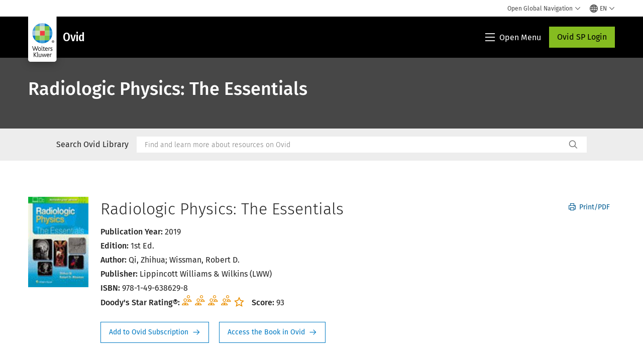

--- FILE ---
content_type: text/html; charset=utf-8
request_url: https://www.google.com/recaptcha/api2/anchor?ar=1&k=6Lf6x-MUAAAAAATFy_Zy7Y9FezDcp0kmycrG1taQ&co=aHR0cHM6Ly93d3cud29sdGVyc2tsdXdlci5jb206NDQz&hl=en&v=PoyoqOPhxBO7pBk68S4YbpHZ&size=invisible&anchor-ms=20000&execute-ms=30000&cb=3v2qr6z7mqs0
body_size: 48769
content:
<!DOCTYPE HTML><html dir="ltr" lang="en"><head><meta http-equiv="Content-Type" content="text/html; charset=UTF-8">
<meta http-equiv="X-UA-Compatible" content="IE=edge">
<title>reCAPTCHA</title>
<style type="text/css">
/* cyrillic-ext */
@font-face {
  font-family: 'Roboto';
  font-style: normal;
  font-weight: 400;
  font-stretch: 100%;
  src: url(//fonts.gstatic.com/s/roboto/v48/KFO7CnqEu92Fr1ME7kSn66aGLdTylUAMa3GUBHMdazTgWw.woff2) format('woff2');
  unicode-range: U+0460-052F, U+1C80-1C8A, U+20B4, U+2DE0-2DFF, U+A640-A69F, U+FE2E-FE2F;
}
/* cyrillic */
@font-face {
  font-family: 'Roboto';
  font-style: normal;
  font-weight: 400;
  font-stretch: 100%;
  src: url(//fonts.gstatic.com/s/roboto/v48/KFO7CnqEu92Fr1ME7kSn66aGLdTylUAMa3iUBHMdazTgWw.woff2) format('woff2');
  unicode-range: U+0301, U+0400-045F, U+0490-0491, U+04B0-04B1, U+2116;
}
/* greek-ext */
@font-face {
  font-family: 'Roboto';
  font-style: normal;
  font-weight: 400;
  font-stretch: 100%;
  src: url(//fonts.gstatic.com/s/roboto/v48/KFO7CnqEu92Fr1ME7kSn66aGLdTylUAMa3CUBHMdazTgWw.woff2) format('woff2');
  unicode-range: U+1F00-1FFF;
}
/* greek */
@font-face {
  font-family: 'Roboto';
  font-style: normal;
  font-weight: 400;
  font-stretch: 100%;
  src: url(//fonts.gstatic.com/s/roboto/v48/KFO7CnqEu92Fr1ME7kSn66aGLdTylUAMa3-UBHMdazTgWw.woff2) format('woff2');
  unicode-range: U+0370-0377, U+037A-037F, U+0384-038A, U+038C, U+038E-03A1, U+03A3-03FF;
}
/* math */
@font-face {
  font-family: 'Roboto';
  font-style: normal;
  font-weight: 400;
  font-stretch: 100%;
  src: url(//fonts.gstatic.com/s/roboto/v48/KFO7CnqEu92Fr1ME7kSn66aGLdTylUAMawCUBHMdazTgWw.woff2) format('woff2');
  unicode-range: U+0302-0303, U+0305, U+0307-0308, U+0310, U+0312, U+0315, U+031A, U+0326-0327, U+032C, U+032F-0330, U+0332-0333, U+0338, U+033A, U+0346, U+034D, U+0391-03A1, U+03A3-03A9, U+03B1-03C9, U+03D1, U+03D5-03D6, U+03F0-03F1, U+03F4-03F5, U+2016-2017, U+2034-2038, U+203C, U+2040, U+2043, U+2047, U+2050, U+2057, U+205F, U+2070-2071, U+2074-208E, U+2090-209C, U+20D0-20DC, U+20E1, U+20E5-20EF, U+2100-2112, U+2114-2115, U+2117-2121, U+2123-214F, U+2190, U+2192, U+2194-21AE, U+21B0-21E5, U+21F1-21F2, U+21F4-2211, U+2213-2214, U+2216-22FF, U+2308-230B, U+2310, U+2319, U+231C-2321, U+2336-237A, U+237C, U+2395, U+239B-23B7, U+23D0, U+23DC-23E1, U+2474-2475, U+25AF, U+25B3, U+25B7, U+25BD, U+25C1, U+25CA, U+25CC, U+25FB, U+266D-266F, U+27C0-27FF, U+2900-2AFF, U+2B0E-2B11, U+2B30-2B4C, U+2BFE, U+3030, U+FF5B, U+FF5D, U+1D400-1D7FF, U+1EE00-1EEFF;
}
/* symbols */
@font-face {
  font-family: 'Roboto';
  font-style: normal;
  font-weight: 400;
  font-stretch: 100%;
  src: url(//fonts.gstatic.com/s/roboto/v48/KFO7CnqEu92Fr1ME7kSn66aGLdTylUAMaxKUBHMdazTgWw.woff2) format('woff2');
  unicode-range: U+0001-000C, U+000E-001F, U+007F-009F, U+20DD-20E0, U+20E2-20E4, U+2150-218F, U+2190, U+2192, U+2194-2199, U+21AF, U+21E6-21F0, U+21F3, U+2218-2219, U+2299, U+22C4-22C6, U+2300-243F, U+2440-244A, U+2460-24FF, U+25A0-27BF, U+2800-28FF, U+2921-2922, U+2981, U+29BF, U+29EB, U+2B00-2BFF, U+4DC0-4DFF, U+FFF9-FFFB, U+10140-1018E, U+10190-1019C, U+101A0, U+101D0-101FD, U+102E0-102FB, U+10E60-10E7E, U+1D2C0-1D2D3, U+1D2E0-1D37F, U+1F000-1F0FF, U+1F100-1F1AD, U+1F1E6-1F1FF, U+1F30D-1F30F, U+1F315, U+1F31C, U+1F31E, U+1F320-1F32C, U+1F336, U+1F378, U+1F37D, U+1F382, U+1F393-1F39F, U+1F3A7-1F3A8, U+1F3AC-1F3AF, U+1F3C2, U+1F3C4-1F3C6, U+1F3CA-1F3CE, U+1F3D4-1F3E0, U+1F3ED, U+1F3F1-1F3F3, U+1F3F5-1F3F7, U+1F408, U+1F415, U+1F41F, U+1F426, U+1F43F, U+1F441-1F442, U+1F444, U+1F446-1F449, U+1F44C-1F44E, U+1F453, U+1F46A, U+1F47D, U+1F4A3, U+1F4B0, U+1F4B3, U+1F4B9, U+1F4BB, U+1F4BF, U+1F4C8-1F4CB, U+1F4D6, U+1F4DA, U+1F4DF, U+1F4E3-1F4E6, U+1F4EA-1F4ED, U+1F4F7, U+1F4F9-1F4FB, U+1F4FD-1F4FE, U+1F503, U+1F507-1F50B, U+1F50D, U+1F512-1F513, U+1F53E-1F54A, U+1F54F-1F5FA, U+1F610, U+1F650-1F67F, U+1F687, U+1F68D, U+1F691, U+1F694, U+1F698, U+1F6AD, U+1F6B2, U+1F6B9-1F6BA, U+1F6BC, U+1F6C6-1F6CF, U+1F6D3-1F6D7, U+1F6E0-1F6EA, U+1F6F0-1F6F3, U+1F6F7-1F6FC, U+1F700-1F7FF, U+1F800-1F80B, U+1F810-1F847, U+1F850-1F859, U+1F860-1F887, U+1F890-1F8AD, U+1F8B0-1F8BB, U+1F8C0-1F8C1, U+1F900-1F90B, U+1F93B, U+1F946, U+1F984, U+1F996, U+1F9E9, U+1FA00-1FA6F, U+1FA70-1FA7C, U+1FA80-1FA89, U+1FA8F-1FAC6, U+1FACE-1FADC, U+1FADF-1FAE9, U+1FAF0-1FAF8, U+1FB00-1FBFF;
}
/* vietnamese */
@font-face {
  font-family: 'Roboto';
  font-style: normal;
  font-weight: 400;
  font-stretch: 100%;
  src: url(//fonts.gstatic.com/s/roboto/v48/KFO7CnqEu92Fr1ME7kSn66aGLdTylUAMa3OUBHMdazTgWw.woff2) format('woff2');
  unicode-range: U+0102-0103, U+0110-0111, U+0128-0129, U+0168-0169, U+01A0-01A1, U+01AF-01B0, U+0300-0301, U+0303-0304, U+0308-0309, U+0323, U+0329, U+1EA0-1EF9, U+20AB;
}
/* latin-ext */
@font-face {
  font-family: 'Roboto';
  font-style: normal;
  font-weight: 400;
  font-stretch: 100%;
  src: url(//fonts.gstatic.com/s/roboto/v48/KFO7CnqEu92Fr1ME7kSn66aGLdTylUAMa3KUBHMdazTgWw.woff2) format('woff2');
  unicode-range: U+0100-02BA, U+02BD-02C5, U+02C7-02CC, U+02CE-02D7, U+02DD-02FF, U+0304, U+0308, U+0329, U+1D00-1DBF, U+1E00-1E9F, U+1EF2-1EFF, U+2020, U+20A0-20AB, U+20AD-20C0, U+2113, U+2C60-2C7F, U+A720-A7FF;
}
/* latin */
@font-face {
  font-family: 'Roboto';
  font-style: normal;
  font-weight: 400;
  font-stretch: 100%;
  src: url(//fonts.gstatic.com/s/roboto/v48/KFO7CnqEu92Fr1ME7kSn66aGLdTylUAMa3yUBHMdazQ.woff2) format('woff2');
  unicode-range: U+0000-00FF, U+0131, U+0152-0153, U+02BB-02BC, U+02C6, U+02DA, U+02DC, U+0304, U+0308, U+0329, U+2000-206F, U+20AC, U+2122, U+2191, U+2193, U+2212, U+2215, U+FEFF, U+FFFD;
}
/* cyrillic-ext */
@font-face {
  font-family: 'Roboto';
  font-style: normal;
  font-weight: 500;
  font-stretch: 100%;
  src: url(//fonts.gstatic.com/s/roboto/v48/KFO7CnqEu92Fr1ME7kSn66aGLdTylUAMa3GUBHMdazTgWw.woff2) format('woff2');
  unicode-range: U+0460-052F, U+1C80-1C8A, U+20B4, U+2DE0-2DFF, U+A640-A69F, U+FE2E-FE2F;
}
/* cyrillic */
@font-face {
  font-family: 'Roboto';
  font-style: normal;
  font-weight: 500;
  font-stretch: 100%;
  src: url(//fonts.gstatic.com/s/roboto/v48/KFO7CnqEu92Fr1ME7kSn66aGLdTylUAMa3iUBHMdazTgWw.woff2) format('woff2');
  unicode-range: U+0301, U+0400-045F, U+0490-0491, U+04B0-04B1, U+2116;
}
/* greek-ext */
@font-face {
  font-family: 'Roboto';
  font-style: normal;
  font-weight: 500;
  font-stretch: 100%;
  src: url(//fonts.gstatic.com/s/roboto/v48/KFO7CnqEu92Fr1ME7kSn66aGLdTylUAMa3CUBHMdazTgWw.woff2) format('woff2');
  unicode-range: U+1F00-1FFF;
}
/* greek */
@font-face {
  font-family: 'Roboto';
  font-style: normal;
  font-weight: 500;
  font-stretch: 100%;
  src: url(//fonts.gstatic.com/s/roboto/v48/KFO7CnqEu92Fr1ME7kSn66aGLdTylUAMa3-UBHMdazTgWw.woff2) format('woff2');
  unicode-range: U+0370-0377, U+037A-037F, U+0384-038A, U+038C, U+038E-03A1, U+03A3-03FF;
}
/* math */
@font-face {
  font-family: 'Roboto';
  font-style: normal;
  font-weight: 500;
  font-stretch: 100%;
  src: url(//fonts.gstatic.com/s/roboto/v48/KFO7CnqEu92Fr1ME7kSn66aGLdTylUAMawCUBHMdazTgWw.woff2) format('woff2');
  unicode-range: U+0302-0303, U+0305, U+0307-0308, U+0310, U+0312, U+0315, U+031A, U+0326-0327, U+032C, U+032F-0330, U+0332-0333, U+0338, U+033A, U+0346, U+034D, U+0391-03A1, U+03A3-03A9, U+03B1-03C9, U+03D1, U+03D5-03D6, U+03F0-03F1, U+03F4-03F5, U+2016-2017, U+2034-2038, U+203C, U+2040, U+2043, U+2047, U+2050, U+2057, U+205F, U+2070-2071, U+2074-208E, U+2090-209C, U+20D0-20DC, U+20E1, U+20E5-20EF, U+2100-2112, U+2114-2115, U+2117-2121, U+2123-214F, U+2190, U+2192, U+2194-21AE, U+21B0-21E5, U+21F1-21F2, U+21F4-2211, U+2213-2214, U+2216-22FF, U+2308-230B, U+2310, U+2319, U+231C-2321, U+2336-237A, U+237C, U+2395, U+239B-23B7, U+23D0, U+23DC-23E1, U+2474-2475, U+25AF, U+25B3, U+25B7, U+25BD, U+25C1, U+25CA, U+25CC, U+25FB, U+266D-266F, U+27C0-27FF, U+2900-2AFF, U+2B0E-2B11, U+2B30-2B4C, U+2BFE, U+3030, U+FF5B, U+FF5D, U+1D400-1D7FF, U+1EE00-1EEFF;
}
/* symbols */
@font-face {
  font-family: 'Roboto';
  font-style: normal;
  font-weight: 500;
  font-stretch: 100%;
  src: url(//fonts.gstatic.com/s/roboto/v48/KFO7CnqEu92Fr1ME7kSn66aGLdTylUAMaxKUBHMdazTgWw.woff2) format('woff2');
  unicode-range: U+0001-000C, U+000E-001F, U+007F-009F, U+20DD-20E0, U+20E2-20E4, U+2150-218F, U+2190, U+2192, U+2194-2199, U+21AF, U+21E6-21F0, U+21F3, U+2218-2219, U+2299, U+22C4-22C6, U+2300-243F, U+2440-244A, U+2460-24FF, U+25A0-27BF, U+2800-28FF, U+2921-2922, U+2981, U+29BF, U+29EB, U+2B00-2BFF, U+4DC0-4DFF, U+FFF9-FFFB, U+10140-1018E, U+10190-1019C, U+101A0, U+101D0-101FD, U+102E0-102FB, U+10E60-10E7E, U+1D2C0-1D2D3, U+1D2E0-1D37F, U+1F000-1F0FF, U+1F100-1F1AD, U+1F1E6-1F1FF, U+1F30D-1F30F, U+1F315, U+1F31C, U+1F31E, U+1F320-1F32C, U+1F336, U+1F378, U+1F37D, U+1F382, U+1F393-1F39F, U+1F3A7-1F3A8, U+1F3AC-1F3AF, U+1F3C2, U+1F3C4-1F3C6, U+1F3CA-1F3CE, U+1F3D4-1F3E0, U+1F3ED, U+1F3F1-1F3F3, U+1F3F5-1F3F7, U+1F408, U+1F415, U+1F41F, U+1F426, U+1F43F, U+1F441-1F442, U+1F444, U+1F446-1F449, U+1F44C-1F44E, U+1F453, U+1F46A, U+1F47D, U+1F4A3, U+1F4B0, U+1F4B3, U+1F4B9, U+1F4BB, U+1F4BF, U+1F4C8-1F4CB, U+1F4D6, U+1F4DA, U+1F4DF, U+1F4E3-1F4E6, U+1F4EA-1F4ED, U+1F4F7, U+1F4F9-1F4FB, U+1F4FD-1F4FE, U+1F503, U+1F507-1F50B, U+1F50D, U+1F512-1F513, U+1F53E-1F54A, U+1F54F-1F5FA, U+1F610, U+1F650-1F67F, U+1F687, U+1F68D, U+1F691, U+1F694, U+1F698, U+1F6AD, U+1F6B2, U+1F6B9-1F6BA, U+1F6BC, U+1F6C6-1F6CF, U+1F6D3-1F6D7, U+1F6E0-1F6EA, U+1F6F0-1F6F3, U+1F6F7-1F6FC, U+1F700-1F7FF, U+1F800-1F80B, U+1F810-1F847, U+1F850-1F859, U+1F860-1F887, U+1F890-1F8AD, U+1F8B0-1F8BB, U+1F8C0-1F8C1, U+1F900-1F90B, U+1F93B, U+1F946, U+1F984, U+1F996, U+1F9E9, U+1FA00-1FA6F, U+1FA70-1FA7C, U+1FA80-1FA89, U+1FA8F-1FAC6, U+1FACE-1FADC, U+1FADF-1FAE9, U+1FAF0-1FAF8, U+1FB00-1FBFF;
}
/* vietnamese */
@font-face {
  font-family: 'Roboto';
  font-style: normal;
  font-weight: 500;
  font-stretch: 100%;
  src: url(//fonts.gstatic.com/s/roboto/v48/KFO7CnqEu92Fr1ME7kSn66aGLdTylUAMa3OUBHMdazTgWw.woff2) format('woff2');
  unicode-range: U+0102-0103, U+0110-0111, U+0128-0129, U+0168-0169, U+01A0-01A1, U+01AF-01B0, U+0300-0301, U+0303-0304, U+0308-0309, U+0323, U+0329, U+1EA0-1EF9, U+20AB;
}
/* latin-ext */
@font-face {
  font-family: 'Roboto';
  font-style: normal;
  font-weight: 500;
  font-stretch: 100%;
  src: url(//fonts.gstatic.com/s/roboto/v48/KFO7CnqEu92Fr1ME7kSn66aGLdTylUAMa3KUBHMdazTgWw.woff2) format('woff2');
  unicode-range: U+0100-02BA, U+02BD-02C5, U+02C7-02CC, U+02CE-02D7, U+02DD-02FF, U+0304, U+0308, U+0329, U+1D00-1DBF, U+1E00-1E9F, U+1EF2-1EFF, U+2020, U+20A0-20AB, U+20AD-20C0, U+2113, U+2C60-2C7F, U+A720-A7FF;
}
/* latin */
@font-face {
  font-family: 'Roboto';
  font-style: normal;
  font-weight: 500;
  font-stretch: 100%;
  src: url(//fonts.gstatic.com/s/roboto/v48/KFO7CnqEu92Fr1ME7kSn66aGLdTylUAMa3yUBHMdazQ.woff2) format('woff2');
  unicode-range: U+0000-00FF, U+0131, U+0152-0153, U+02BB-02BC, U+02C6, U+02DA, U+02DC, U+0304, U+0308, U+0329, U+2000-206F, U+20AC, U+2122, U+2191, U+2193, U+2212, U+2215, U+FEFF, U+FFFD;
}
/* cyrillic-ext */
@font-face {
  font-family: 'Roboto';
  font-style: normal;
  font-weight: 900;
  font-stretch: 100%;
  src: url(//fonts.gstatic.com/s/roboto/v48/KFO7CnqEu92Fr1ME7kSn66aGLdTylUAMa3GUBHMdazTgWw.woff2) format('woff2');
  unicode-range: U+0460-052F, U+1C80-1C8A, U+20B4, U+2DE0-2DFF, U+A640-A69F, U+FE2E-FE2F;
}
/* cyrillic */
@font-face {
  font-family: 'Roboto';
  font-style: normal;
  font-weight: 900;
  font-stretch: 100%;
  src: url(//fonts.gstatic.com/s/roboto/v48/KFO7CnqEu92Fr1ME7kSn66aGLdTylUAMa3iUBHMdazTgWw.woff2) format('woff2');
  unicode-range: U+0301, U+0400-045F, U+0490-0491, U+04B0-04B1, U+2116;
}
/* greek-ext */
@font-face {
  font-family: 'Roboto';
  font-style: normal;
  font-weight: 900;
  font-stretch: 100%;
  src: url(//fonts.gstatic.com/s/roboto/v48/KFO7CnqEu92Fr1ME7kSn66aGLdTylUAMa3CUBHMdazTgWw.woff2) format('woff2');
  unicode-range: U+1F00-1FFF;
}
/* greek */
@font-face {
  font-family: 'Roboto';
  font-style: normal;
  font-weight: 900;
  font-stretch: 100%;
  src: url(//fonts.gstatic.com/s/roboto/v48/KFO7CnqEu92Fr1ME7kSn66aGLdTylUAMa3-UBHMdazTgWw.woff2) format('woff2');
  unicode-range: U+0370-0377, U+037A-037F, U+0384-038A, U+038C, U+038E-03A1, U+03A3-03FF;
}
/* math */
@font-face {
  font-family: 'Roboto';
  font-style: normal;
  font-weight: 900;
  font-stretch: 100%;
  src: url(//fonts.gstatic.com/s/roboto/v48/KFO7CnqEu92Fr1ME7kSn66aGLdTylUAMawCUBHMdazTgWw.woff2) format('woff2');
  unicode-range: U+0302-0303, U+0305, U+0307-0308, U+0310, U+0312, U+0315, U+031A, U+0326-0327, U+032C, U+032F-0330, U+0332-0333, U+0338, U+033A, U+0346, U+034D, U+0391-03A1, U+03A3-03A9, U+03B1-03C9, U+03D1, U+03D5-03D6, U+03F0-03F1, U+03F4-03F5, U+2016-2017, U+2034-2038, U+203C, U+2040, U+2043, U+2047, U+2050, U+2057, U+205F, U+2070-2071, U+2074-208E, U+2090-209C, U+20D0-20DC, U+20E1, U+20E5-20EF, U+2100-2112, U+2114-2115, U+2117-2121, U+2123-214F, U+2190, U+2192, U+2194-21AE, U+21B0-21E5, U+21F1-21F2, U+21F4-2211, U+2213-2214, U+2216-22FF, U+2308-230B, U+2310, U+2319, U+231C-2321, U+2336-237A, U+237C, U+2395, U+239B-23B7, U+23D0, U+23DC-23E1, U+2474-2475, U+25AF, U+25B3, U+25B7, U+25BD, U+25C1, U+25CA, U+25CC, U+25FB, U+266D-266F, U+27C0-27FF, U+2900-2AFF, U+2B0E-2B11, U+2B30-2B4C, U+2BFE, U+3030, U+FF5B, U+FF5D, U+1D400-1D7FF, U+1EE00-1EEFF;
}
/* symbols */
@font-face {
  font-family: 'Roboto';
  font-style: normal;
  font-weight: 900;
  font-stretch: 100%;
  src: url(//fonts.gstatic.com/s/roboto/v48/KFO7CnqEu92Fr1ME7kSn66aGLdTylUAMaxKUBHMdazTgWw.woff2) format('woff2');
  unicode-range: U+0001-000C, U+000E-001F, U+007F-009F, U+20DD-20E0, U+20E2-20E4, U+2150-218F, U+2190, U+2192, U+2194-2199, U+21AF, U+21E6-21F0, U+21F3, U+2218-2219, U+2299, U+22C4-22C6, U+2300-243F, U+2440-244A, U+2460-24FF, U+25A0-27BF, U+2800-28FF, U+2921-2922, U+2981, U+29BF, U+29EB, U+2B00-2BFF, U+4DC0-4DFF, U+FFF9-FFFB, U+10140-1018E, U+10190-1019C, U+101A0, U+101D0-101FD, U+102E0-102FB, U+10E60-10E7E, U+1D2C0-1D2D3, U+1D2E0-1D37F, U+1F000-1F0FF, U+1F100-1F1AD, U+1F1E6-1F1FF, U+1F30D-1F30F, U+1F315, U+1F31C, U+1F31E, U+1F320-1F32C, U+1F336, U+1F378, U+1F37D, U+1F382, U+1F393-1F39F, U+1F3A7-1F3A8, U+1F3AC-1F3AF, U+1F3C2, U+1F3C4-1F3C6, U+1F3CA-1F3CE, U+1F3D4-1F3E0, U+1F3ED, U+1F3F1-1F3F3, U+1F3F5-1F3F7, U+1F408, U+1F415, U+1F41F, U+1F426, U+1F43F, U+1F441-1F442, U+1F444, U+1F446-1F449, U+1F44C-1F44E, U+1F453, U+1F46A, U+1F47D, U+1F4A3, U+1F4B0, U+1F4B3, U+1F4B9, U+1F4BB, U+1F4BF, U+1F4C8-1F4CB, U+1F4D6, U+1F4DA, U+1F4DF, U+1F4E3-1F4E6, U+1F4EA-1F4ED, U+1F4F7, U+1F4F9-1F4FB, U+1F4FD-1F4FE, U+1F503, U+1F507-1F50B, U+1F50D, U+1F512-1F513, U+1F53E-1F54A, U+1F54F-1F5FA, U+1F610, U+1F650-1F67F, U+1F687, U+1F68D, U+1F691, U+1F694, U+1F698, U+1F6AD, U+1F6B2, U+1F6B9-1F6BA, U+1F6BC, U+1F6C6-1F6CF, U+1F6D3-1F6D7, U+1F6E0-1F6EA, U+1F6F0-1F6F3, U+1F6F7-1F6FC, U+1F700-1F7FF, U+1F800-1F80B, U+1F810-1F847, U+1F850-1F859, U+1F860-1F887, U+1F890-1F8AD, U+1F8B0-1F8BB, U+1F8C0-1F8C1, U+1F900-1F90B, U+1F93B, U+1F946, U+1F984, U+1F996, U+1F9E9, U+1FA00-1FA6F, U+1FA70-1FA7C, U+1FA80-1FA89, U+1FA8F-1FAC6, U+1FACE-1FADC, U+1FADF-1FAE9, U+1FAF0-1FAF8, U+1FB00-1FBFF;
}
/* vietnamese */
@font-face {
  font-family: 'Roboto';
  font-style: normal;
  font-weight: 900;
  font-stretch: 100%;
  src: url(//fonts.gstatic.com/s/roboto/v48/KFO7CnqEu92Fr1ME7kSn66aGLdTylUAMa3OUBHMdazTgWw.woff2) format('woff2');
  unicode-range: U+0102-0103, U+0110-0111, U+0128-0129, U+0168-0169, U+01A0-01A1, U+01AF-01B0, U+0300-0301, U+0303-0304, U+0308-0309, U+0323, U+0329, U+1EA0-1EF9, U+20AB;
}
/* latin-ext */
@font-face {
  font-family: 'Roboto';
  font-style: normal;
  font-weight: 900;
  font-stretch: 100%;
  src: url(//fonts.gstatic.com/s/roboto/v48/KFO7CnqEu92Fr1ME7kSn66aGLdTylUAMa3KUBHMdazTgWw.woff2) format('woff2');
  unicode-range: U+0100-02BA, U+02BD-02C5, U+02C7-02CC, U+02CE-02D7, U+02DD-02FF, U+0304, U+0308, U+0329, U+1D00-1DBF, U+1E00-1E9F, U+1EF2-1EFF, U+2020, U+20A0-20AB, U+20AD-20C0, U+2113, U+2C60-2C7F, U+A720-A7FF;
}
/* latin */
@font-face {
  font-family: 'Roboto';
  font-style: normal;
  font-weight: 900;
  font-stretch: 100%;
  src: url(//fonts.gstatic.com/s/roboto/v48/KFO7CnqEu92Fr1ME7kSn66aGLdTylUAMa3yUBHMdazQ.woff2) format('woff2');
  unicode-range: U+0000-00FF, U+0131, U+0152-0153, U+02BB-02BC, U+02C6, U+02DA, U+02DC, U+0304, U+0308, U+0329, U+2000-206F, U+20AC, U+2122, U+2191, U+2193, U+2212, U+2215, U+FEFF, U+FFFD;
}

</style>
<link rel="stylesheet" type="text/css" href="https://www.gstatic.com/recaptcha/releases/PoyoqOPhxBO7pBk68S4YbpHZ/styles__ltr.css">
<script nonce="mCtTe_kGIHlS3DufjRJQUA" type="text/javascript">window['__recaptcha_api'] = 'https://www.google.com/recaptcha/api2/';</script>
<script type="text/javascript" src="https://www.gstatic.com/recaptcha/releases/PoyoqOPhxBO7pBk68S4YbpHZ/recaptcha__en.js" nonce="mCtTe_kGIHlS3DufjRJQUA">
      
    </script></head>
<body><div id="rc-anchor-alert" class="rc-anchor-alert"></div>
<input type="hidden" id="recaptcha-token" value="[base64]">
<script type="text/javascript" nonce="mCtTe_kGIHlS3DufjRJQUA">
      recaptcha.anchor.Main.init("[\x22ainput\x22,[\x22bgdata\x22,\x22\x22,\[base64]/[base64]/[base64]/[base64]/cjw8ejpyPj4+eil9Y2F0Y2gobCl7dGhyb3cgbDt9fSxIPWZ1bmN0aW9uKHcsdCx6KXtpZih3PT0xOTR8fHc9PTIwOCl0LnZbd10/dC52W3ddLmNvbmNhdCh6KTp0LnZbd109b2Yoeix0KTtlbHNle2lmKHQuYkImJnchPTMxNylyZXR1cm47dz09NjZ8fHc9PTEyMnx8dz09NDcwfHx3PT00NHx8dz09NDE2fHx3PT0zOTd8fHc9PTQyMXx8dz09Njh8fHc9PTcwfHx3PT0xODQ/[base64]/[base64]/[base64]/bmV3IGRbVl0oSlswXSk6cD09Mj9uZXcgZFtWXShKWzBdLEpbMV0pOnA9PTM/bmV3IGRbVl0oSlswXSxKWzFdLEpbMl0pOnA9PTQ/[base64]/[base64]/[base64]/[base64]\x22,\[base64]\\u003d\\u003d\x22,\x22wpLCiMKFw7zDhcOIwqvDt8OHw5PCo1B0V8KMwpwSezwFw4XDtB7DrcOSw73DosOre8OawrzCvMKdwrvCjQ5CwoM3f8OewqlmwqJnw7LDrMOxLlvCkVrClypIwpQrEcORwpvDgcKEY8Orw5vCqsKAw75+OjXDgMKMwoXCqMOdUmHDuFNPwpjDviMEw6/Cln/CnFlHcHxtQMOeBHN6VHzDmX7Cv8OwwoTClcOWOnXCi0HCmCkiXxHCnMOMw7l9w7tBwr54wpRqYCDCoGbDnsOkY8ONKcKPQSApwrrCimkHw4zCqmrCrsO+X8O4bSLCjsOBwr7DocKMw4oBw6vCpsOSwrHChkh/wrhNDWrDg8Kow6DCr8KQVwkYNy0mwqkpUcK3wpNMGsO5wqrDocOxwobDmMKjw5Fzw67DtsONw6Rxwrtjwo7CkwA9fcK/[base64]/[base64]/[base64]/[base64]/CgjIGAcOtDzjDkcORJ0vDgXNQT3jCoQbDs37DnMKmw598wrReGhjDtBYTwrvCj8KLwqVSUMKCVSbCqRbDqcOHw60mI8ORw6h4c8OvwqjCmsKuw5PDlMKiwqhMw6YDdcO0wpUpwpPCgAh2RMO1w6LDkSZ2wpPCrMOzIyJZw450wo7Cj8O1wokoC8O9wqo4wo/Dh8OrJ8KzM8OKw5Y9LjzDu8OQw6duCz7DqVPCgx8Iw4rCgEAYwp7CncOxLcKNHTspwpvDl8KbF3/CsMKLCV3DoXPCtQrDpisDXcOSCMOHSMOUw65Nw6k9wpfDrcKswofCkRrCksOhwpM3w4zDunTChHdhbEh/CmvDgsKLwqQ/XMOPwoFWwqorw5gEdsKcw5LCncO2XTV7OcOFwqlVw4vCqhhmbcOJSF7DgsObacKUIsODw5hBwpMRRMO7YMKhD8O4wpzDg8KFwo3DncOzDQ/DkcKywrUYwpnDlwgDw6YvwpPDhg8GwpzCpmdhwpHDssKQBA0lGMKPwrJgLg/DplfDhcKcwqw8wo3DpXjDrcKJwoAKeB8Qwr4mw7XCtcKOXcK/wqjDqcK8w7Zkw7nCgsOYwrwpKMK+wokIw4PCk18wHRhEw6DDkmcvwqrCjMKiHcOawq5ZFsO6eMOiwphUwpPCpcOHw7fDg0PDkl7DonfDhEvCkMKYC27DgMKZw4BBbgrDnTbCjX7DhizDjQENwr/[base64]/WlQYJMOyVRbDlz3CiMO3YDHCoxrDvV8pTcObwr7Cg8O0w65Dw44Aw7xIc8OWZsKWS8Kowqc6WsK2wrwpHSzCt8KeN8K3woXCk8OmMsKkHw/[base64]/[base64]/Djl3Dt8Obw5dcLz7DkF7DncOrwqEzworDvH3DoSIuw5HCiiHCgcOQNUI8FEHCmznDhcOawpPCo8KvT0nCr0/DqMONZ8ODwp7CsDBPw4UTH8KEQQRrNcOOw7guwrPDoTFcLMKhGg5LwprDusO/w5jDi8KVwojChsKfw7M1N8K3woNrwpnCkcKJGGMMw57DmMK4wpTCisK4ScKvw4UJDn5Ww4gZwopNLkpcw5IjJ8KnwqEJLlnDvFxkD0TCqcK/w6TDuMONw7lHP2HCvVXCtyDDv8OCLzTCmF7ClcK9wpFmwo3DksKHRMKvw7YmPw4nwo/DicKfJytNMcKHZMO/JhHCssOkwpN3MMO+Mxg3w57CrMOYZMOEw7HCuUHCgEs0Zj0kYQ/Dm8KAwpDDrXwfYMO6FMOQw67DicOoFcOww6oBOcOBw7MVwqFOwpHCgMKPBMO7wrnDqcKyQsOnw77DnMOQw7vDqFbCsQdbw6pQN8Knw4bDg8KxXcKvw6LCu8OBJRJkw6LDssOIP8KpcMKqwosDT8O+I8Kbw4gEXcKTWix9wobCjsOLJhpeLsO8wqbDlBUJVxTDgMO/[base64]/CvMK4eVjDscOlwrPDm8O/[base64]/w47DusOCw43DnsK5wr7CicOTIRzDvMKNw5rDlyI4wqfDj1XDjcOiZ8K3wprCl8OuW27DsXvCi8KXIsKUwqTCgkp2wq3CvcOVw69XL8KVEhrCicKkd157w5nDiUJGXcKVw45zSMKPw5JNwrw8w5EFwpAje8Kqw7jCnsK7wrLDksKpCG/DqiLDuV7ChAhPwovDpBkoT8OXw4A/QcO5GwMLWGN6CsO/[base64]/DrsKANgIuOSbDocOkwpNvw47DqMOjw4/Cs8Oqw73CiSzCg0wCD2N7w4HCpsO/OwXDj8OswoN8wpjDnsOdwp3CjMOvw5PDp8OpwrfClcOVNsOIcMKXwojDnHJEw63DhRtvZ8O7MC8ANMOrw4dawrRLw4rDtsOTd2Z4wqgwQsKMwrZAw5TClmrCp2zCsiQ4wq3Chwhsw5hQMRXCqFLDtcKgbsOuaQsFI8K6TsO3DG3DqSjCp8KQWw/DuMOYwrrCjXkWUsOOOsOrw7Q1aMKJw7fCthVsw4bDh8KRFgXDnyrCn8K2w43DoSDDiXojWcOJACPDjyDCmcOaw4cMRsKIckYnScK6wrPCii3DvsK/J8OUw7HCr8KPwq4PZxnCmGzDvxgfw4BHwpbDoMKkw7/ClcK0w5XDuiRbQcOwV2QoRBrDpn0uwpjDu0jCpm3Ci8Onwpl3w4kZEcKfdMOZHsKtw7l7WinDk8Kow7ttbcOWYjPCnsKdwo/DuMOOdx7CqzoCMsKUw6fChAPCunzCmzDCs8KDMcOTw49TDsOlWy8xG8OPw5fDl8KIwptpSnnChMOUw67CsUbDtQTDgHURFcOSScOQwq7CqMOowp/[base64]/ClcOze8ODXsOoIMOcZQfDtMOYaBYow6lzNMOXw7Ygwp7DtsKXGgxaw6YaQMK+IMKXCiXDg0zDpcK2OcO6XMOxSMKud39Qw4h4wpk9w4x/[base64]/w77Dm1QNY3wUHsOEacKqwoTCosKEHsOjwpYYLsKpwobDksKJw4XDssKRwoHCiWTCpUnCrmt+Y2LCmyzDhyzCrsORcsKoU318GHnDgsKLK2vDpMK5wqHDrsOIXjolwp/[base64]/Dh3PDgU3DgkQAw4NncsKwdE3DrRwUK1QmR8ObwqTCuRB2w7HCvsOkw4nDkVxaPkAnw6PDtGbDsnw5GCoFRMKFwqxLesO2w4LDtQAEGMO2wrLDvMK+N8KMIsOZw5kZTMK3K0sHQMOuwqbCpcKhwpE4w5ABQy3CsxzCucOTw7PDrcKncAddWzkxH1vCmU/DkhzDjSx4w5bCk3vCljLCnsK+w7cAwpkmGz9aIsO+w5fDkzMowqjCuQhiwpvCvlEpwooOw4NTw4cFwqDChsKZOsO4wr1EY1ZDwpHDgDjCj8KaSFJvworCoAgbAsKGKAUmGwhhF8ONwqDDgMKXecKgwrXDuwfDn0bCjHVwworDqH/CnxXCt8KNW1gIw7bDlgLDun/CsMKsc28VcMKJwq9PDxHCj8Ozw57Cn8KFUcO4wp01Qxw+S3HCtSLCg8OHJ8KRaGnDrFBQVMKpwpltwqxfwqzCosO1wrnDmMKHDsOaVkrDoMOqwrTDuARvwppre8Kxw5sMR8OBNg3Dr3rCl3UiDcOlKkzCu8K0w6nCuT3Ds3nClsOwSTJiwpzDgH/CjlrDsGNUJMKRG8OHfFvCpMObwqTDvsO/ICHCrGVwJ8OEE8KPwqBhw6jCu8OybMKhw7bCsR7CvyfCtn8NFMKOZisPw5nDhV94YcOHw6XCg2TDlAoqwoFMw7gzF0fChF7Dh3TDsBHDklLDiWLCm8OxwpYww6dew5/DknhKwrhRw6HCtWPCvcOEw7vDsMOUS8O/wo1iOB9fwpLCv8O1w54rw7zCjMKNEwTDnwrDsEzCpcKmWsOhw5k2w5QFwq8uw5odw6I9w4DDlcKUQ8O7wpXCm8KaSsKRSMKkEsK5C8O/w6vCpHIWw7gzwp0lwqLClkDDvQfCsRbDnGXDujPChiggR19LwrTCkxbDlMKPDW0FainCtcKgHCPDrwvDuxHCpMK3w6/Dt8KfN0DDhAsvwqIGw6QLwo5dwr1hb8KkIGFOIHzCpcO1w6lYw5QCOcOOwqZhw5TDqSXCu8K9KsOcw4nCj8OpTsKawqvDocKPdMO6NcKtwpLDksKcwoVjw4ZJwqDCp0JnwpnCvRfDhsKXwpBuwpPCrsOSW1/CssOPJBzDtCvCq8KQNgzCj8Ouw47Cqlo3wrBiw4ZbPsKBCVtJTncaw7tTwqTDtUEDHsOMHMK/XsOZw4PChsO7KgfCrsO0WsKmP8KZwqNBwqFJw6/CvsOZw7cMwpvDusKRw7gdw5zDg2HCgB04wqglwol2w4rDghNUQ8OJw4fDn8OAeXsKbcKmw7Nfw77CiWg7wr/DqMOXwrfCmcOkwojCiMKmSsO7wqxZwpADwoh2w4jCiy86w4LCuQTDmkLDmC9Od8O+wp5aw4IjNsOHwqTDlMKwfRXCoA0AciLCssO/[base64]/csOsw7DDoUjCosKbwoDDgMKOwpzDrAXChsKoVlHDh8KFwoHDg8K+w7fDr8O6OwrCpUbDicOKw6nCgsO6XcKOw7zCrUIYAAwAcMOEWmFdEcO+PsOnKh0owrnCqcO8McKEW2djwpTChWVTwppYCMOvwo/Ciyhyw4ECU8Oyw6DCo8O/wo/[base64]/[base64]/DmcOzwqMxYsKeWsKDw6U5AsKaLsK+w7nCiVTDksORw6YHP8OydQ8YHMOHw5/[base64]/DlU8URcKiw7/DsMOyf8K/woMOwoZPTXvDssKJMBx7BCfCjF3CjMK/w5XCgcOow7vCsMOvSMKEwqvDuEbDiSXDrVc2wpbDhMKYRMKHL8KROEMcwrU0wqsibjzDgRdTw4XChDbDhXF4woXDoTnDp1xBw4zDiVM7w5guw5jDmQnDqho2w6PClnhlNXByeU/DiCUtF8OlVAfCnsOhQ8O3wqpHEsKVwqDClsOCw4zCsFHCmSZ/Ci9JFnYmw67DvjtdcwfCuHd6wrXCksO6w41tHcO5wrLDjWswJsKQTzTDgiTCvR07woHCqcKzEzFmw4PCjR3CrcOJG8K/w7wOwqFGw5dZcsOaHMKlw5zDscKTFQ5aw7PDnsOYw7AKKMO9w7nCgV7Cn8OQwr1Pw5fCvcKLwr3CmMKpw4zDm8Oqw7BZw4/CrcOiVGcwbcKLwqHCjsOKw7IRJBkVwrpeYHDCuTLDisOqw4rCsMKpeMO4RzPDtF0Vwrgdw65mwqnChRDDgsOfT23DhWzDvcOjwoHCoDbDpH3ChMOOwqVKCgbCkW0SwqwZw4Jiw5QfD8KXXhJPw7DCg8KJw6vCsCPCkTbCtWbCjGjCuBp/X8OxA0ZKKMKBwqPCkRs7w6rDuS3DqsKSCMK0L1/DjsKxw6PCvADDghg6w5rClg0WRkdmwoltOMO7MMKCw67Cu0DCjXXChMKOcMKWCQV2YBEQw4fDjcKbw6nCvW9raSnDjzMIDcOFdDAxVS/DkE7DqyMNwrQQwrMqQMKRwpJqw60gwp9iUMOlaGk/OjLCoHbDqCwbYQwBWiTDicK8w7wlw67DpsOew6Z/[base64]/w4TCm8OJLV/CtzRMwocMw7BuKcK6dFZyfMK1N0PCkhRiwrsOwqPDqMO7UcOHPcO2wotNw6/CosKRV8KvTsKAYMKkcG4SwoDCvcKsAwbDu2PDnsKECWRZZWhEAwHChMOEOcOGwoVpHsK/w4gcGHLCjCzCo2/[base64]/DoUkowqXDrcO4w5zDu0scw6nDk8KgT8KRbTRGax/[base64]/w7ECw45uw6/DoAvDsh0qEsOew4B6w64/w6A5YMO0DSnDm8Kww4ECQMKuR8KpKUfDhcOEIQd6w6c+w4nDp8K9WTfDj8OkQ8OrRsKGY8O3CMK1HcOpwqjCvVdywq56RcOWN8Kaw6FRw4hkfMO9QsKZe8O1N8KHw6E9K2TCtlnDusOswqnDtcOzecKMw5PDkMKnwq5UEsK9IMOBw6wzwrRuw4dHwql4w5HDlcO2w5/DsEJ8RcKBe8Kgw55uwofChMKkw545fyYbw4DDlV4jPSrDn24AFMKuw50TwqnCmApZwqnDjyvDt8O2w4nCvMOrw7fDo8KswopsH8K+IXnDtcO8G8KBU8K6wpA/[base64]/DkXjCvFvCmDHDmxnDpWDCv8OYw5VYwqFLw4JLZhbCrMODwqzDucK/[base64]/[base64]/[base64]/DhijDr8K8dQ5WwoUiwrDCkEDDlSfCu28Cwr1QZCDCoMOiw6fDscKRS8O6wpXCtj/Ciw1wYVrCjRQrY0t+wobCmcO/JMKlwqsdw7nCnmHCk8ORA1zCusOswpbCkGgPw49ZwqnCujDDiMOlwoEvwpoAMF7DkAXCncK1w5Eew6PDhMKBwrDDm8OYLVk/w4XDozJAeW/CucKsTsKlFsKqwpFuasKCdcK7wo0CGXpfIFxcwqbDpiLCsFgtUMOMN2PCkMK4ek/Ct8KaKMOvw5QnM0HCmzFteSHDqkJBwqdJwqnDikYMw4AaB8K9fgsxE8Onw6gKwpR4VRIfIMKuwow9eMKwIcKtWcOLPRPCv8Oiw7Raw5fDk8Oew6TDn8OQVSvDhsK2LcOlF8KBHyPDqyPDscORw5PCmMOdw75Pw7rDksOmw6HCjcOBXUlpDsOqwrxKw4XChyZ6Ym/DsE0JesOdw4fDrcO6wow3R8OBAcOcdcKDw57Ciy51AsKCw6bDiV/DpsOtThAuwqDDiiksHsOkb0DCs8Klw5o1wpRuwqLDiAYSw4bDlMOBw4HDkTlBwqrDiMO5JmhRwonCocKfT8KawotkekBgw6wawr/DilUCwqLCrBZyKhHDjjTCrQXDg8KmO8O0woUURyHCrTPDth3Dl0DDgwYwwq5Jw7oWw6nCjjvDnAjCtMO5eHvCgXPCs8Kcf8KEMglwSHjDr05twrjCssKrwrnDjcOawrHCsBvCs1/[base64]/[base64]/DhMKMflvCryMkw7VYEgZoKDh9wpPDnsOHw5fCssKUw7jDqwLCh0BgLcOlwrtBVcKSPGvCpWR5wo/CisOMwqDDpsOOwq/CkyzDiFzDksKdwr10wrvCnMO1C0dqRcKow7vDoFbDvznCkhTCkcK3JBJGKkAAQH0aw4QJw5p/wqfCh8O1wqdQw4XDsQbCuiLDgAA2GcKWSDRUI8KgTsK2woPDlMKzX2kNw5PDicKUwqJFw4bDjMKoEjvCo8K7UVrCnkEOw7oDAMKBJlAGw5Z9wo4qw6nCrgLCiRpYw5rDjcKKw5VWBcOOwovDlsK8wrjDoEfClCdZDCPCpcO9YCo4wqBrwopcw6/DgjhdOcKRW3oRb3jCp8KKwqnDtWtIwrIJLUN9JTt6w4BJCDxnw4BWw65KWB1FwrPDrcKhw7rCn8K8wopoD8OYwqbCmsKpER7Dt2nCgcOLAMO6V8OLw63Dq8KQWRh/b1/CinEzPsOjUcK+cmJjcDsLwrhUwovCksKaTQgzDcK1wrLDnsOICsOQwoPDj8KvRBnDg0N+wpU5K3Mxw7ZOwqDCvMO+A8KCDxcDV8OEwqBFWwRMU2/CksOAw5Mhw57DvifDrxEEWU9iwppgwpbDqcOYwqETwpfClz7CvcO5bMOPw7bDk8O+cBXDvF/DiMOkwrcxZCBEwp8awpEsw5TCmUDCrAoxDcKDfyRpw7bCsSnCnMK0G8O4XMKuRcKjw5bCh8Kgw5NnCC4vw4PDscKww7rDkMK8w4khYsKVdMKFw5N5w4fDtW7CosOZw6/[base64]/CgsOcwpd0wp3DmXPDiGMIw7J5H8KifcK9XkrCrsKGwoASAsKXCkoVRsKHw4lkw5HDjwfDpcOYwrd5d0wFwpojaUkVw7t/R8KhBynCkMOwcGDDhsOJMMKpYUbDpzvCj8Kmw7PCncK2UDhbw5UCwrdFLgZ+O8OdTcK5wqHCisOqA0rDksOMwoIywoEowpZUwp3CrMKHTcOWw5jCnHzDgHDCtcKvJcK/YhcVw7PDocOnw5XDliZgw6vDu8K8wrVqSMOpPcOlf8KCcw8rUsKaw4nDkk4ifcKcZlclA3nChWDCqMKyOHMww6jCplhrwpk4Oy3DtXhqwpfDuhvCsEoNb0FCw6nDo09lZcOnwrwSw4vDni4HwrPCgQEtN8OjWcOMO8OWEMKAWQTDkHJxw5/CoWfDp3BhGMKzw4Umw4/Dq8OZYsOCHi3DmsOCVcOUY8KPw7rDrsKeFBFMcMO3w73CnH/CiiEXwpwxacK/wo3CtsOMDgwDR8OIw6bDq1MBXcK1w5fCpXbDnsOfw7p1UHpDwpvDs3/CocODw6N7wpXDu8K6wqTCkEZfT3vCnMKSDcOdwrPChMKawo88w7jCqsK2AFTDn8KceB/DhcK+dDTDs1nCgsOCXQvCvz/Di8OUw4NjGsOiQcKGN8OyAx/Dj8OWYsOIIcOBSsKRwrLDksKCeBdAw4bCk8OPEknCr8OAFMKkIMKpwqVqwpp4bsKMw5XDssOtQMOyOw/CpFjCpMODwo8Swo1yw69tw53CmGLDty/[base64]/CtMKZw7PCisOBw5zDu8OOKsOrwo83wpvClGrDhMKkbMOMA8OmUBvDgX1Pw7wLUcODwrTDhkhcwqQDUcK/FgPDo8OAw6h2woXCmEQFw6LCuH1+w6XDrz8Sw5k9w6VrKW3CkMOHEcOuw4hwwpvCtsKhwqTCsEfDgMKSTsKqwrPCl8KQQsKlwrDCj2bCm8ORGH/[base64]/DpVLDvcOzw5DCpCPCtMO3wonCtMKcwp4ww4fDkScVe01OwoBod8K/[base64]/[base64]/DnsKyYcOJOSTDhW4VP0ZNZ3XDslQ6Q1PDrcONLms/w59JwokgKWofNsODwrXCoGjCv8OxZxDCvsKYBXQNwp5twr5xYMK8RsOXwowywqjCnMOiw54YwoZKwr40BgLDgHLCu8KSN05sw57CizzCncODwoERKsOvwpTCtmJ3TMKaIU/Cs8OeTsOYwqAqw6Ipwptzw5oMDsOfRwMIwqdsw5rCjcOCTVcWw6jCllM1LsKUw5rCjsOXw5AXVG3CmMKPYMOCAXnDrgLDlwPCncOFFSjDrjnCtAnDkMOcwozCjWkbAlIQfCtBVMKlYsKYw7bChUnDvnctw6jClkVGElTDsVXDksOFwqzCsTUudMOZw60Uw69sw7/DgsKsw4lGZ8OJHgMCwrdYw5bCtMKUcQoWBjtAw51ZwpBYwoDDnjDDsMKgwqUvMcKWwoLChkzCizDDtMKMZRHDtAZWNDLDnsKsHSggVxbDscOAUCZlTMKiw51HHsOnw7/Cjw/CinZ/w6FeZ0RiwpYwWH7Cs0DCkQTDm8Omw4TCsSwxJnjCr182w4jClMOCYmRkBU7Dqg0odMKzw4rCtEXCqV3CssO8wq/CpCrCmkXCnMO3woDDpcKsTMO9wrlwHmocfTXCiEfCmkx2w6XDn8Oheig5FMO6wqvCtkDCsyhMw6jDqG85UsKSDVnCrwbCvMK4IcO6CzbDs8OhWMK7HcKmw4XDtgI9BUbDnWg3wrxZwr7DssOObsOsEcKOG8KIwq/DkcOXwo9Qw5Unw4nDtEbCsxA6QmlAwp8KwofCmw8ndWw2ZXtqwrAVS1F7N8O0wq/CqCHCiTsrEsObw4x+w74Sw7/CucK3wrcQd3HDqsKxVE7Cg0ZQwqRcwpjDnMO7dcKpwrVvwqDCkR0QIMO8w53CukzDjgbDqMKXw5tQwq9PK1FiwoLDqsK6w57Cnh91wovDqsKUwqkYWUZywqvDvhvCuX5Uw5/Djh/DoSgCw4zDgwXDlWoKw73Crz3Dt8O0NMK3dsK6wqrDgRLCusOQP8ObVHFEwrvDvWDCpcKAwqXDhcKfRcO0wpDDv1dvO8K5w53DkMKvUsOZw7rCgsOZPcK1wqpdw6BKMRQZf8KMAcKLwpYowpgYw5pxbVZPJGnDix/[base64]/[base64]/DvF8/W8OTw6zDp3AzQ2lfwqfDtBcSw6vCmWwvMCYwLMOwBDN9wrrCg1nCoMKZIMK4w5vCl0dMwoZvJUQtXX/Co8Oqw5YFwqjCi8OPZExHNsOaNwvCn3HCrsK6YURLN27CgcO3Ih1tIygOw6Itw5zDliHDrMKBLcOWXWbDjcOqNC/[base64]/DsUnDj3Y+w6VEwq/Do3TDisKzBVAJTyYow79SDVxmwqcKCsOtJEFcSDDCpcKyw6HCusKewoNzw45ewp1hOmDCln/CvMKlTiclwqYJQ8OaWsKJwqwjVMKBw5cdw79+KX8ew5d4w58YcMOyP0PCkG7Crid4wr/DgsK9wrLDn8KXw6HDsy/CjUjDocOYfsKzw43CosK2PsKfwrHCjiZrw7ZKH8K0wokVwrpjwpfCiMKYMcKrw6JlwpUATgrDjMO5woLDshpdwpbDs8KWTcKLw4wLw5rDgXLDg8O3woHCgMKhcgTDsC7Ci8Kkw6wgw7XDt8O+w7Bfw7oHDH/DvUTCk0LCncORO8K0wqAEMxLDs8OmwqpMfhbDj8KIwrvDoyXCm8OIw4fDgsOEbFJ0TcKkISXCn8O/w5EVGsK0w5ZtwpMSw6vCt8OCCXLCt8KeVzsQR8KcwrB0YnBlOnXCsnLDkVwLwo5Kwph0GAcVVcOLwoZkSAzCjA7Ct08Sw5QMBzPCmcKyH0/[base64]/[base64]/DpMKeBcO2w41CRCPDuCF7Wl/DmcKVw6chU8KVci9KwrELwpoMwp1Vw7LCjlbCuMKuIxshRcOBYMO6XcODfmh8worDpG0Xw7k/QDHCscOpwo06VRdIw5kmwqDCscKmPsKpLyErWG7CnMKfeMKmR8OrS1odME/DrcK5b8Ovw7/DkCvDj1xeeHLDlQ0URVwNw5bDjxvDkQfDi3nCq8O/w5HDvMO7GcOyCcKnwoZMb1xZWsK2w5TCucKpFcOAcGJAAMO5w41rw4rCs3xwwojDksOuwpp3w6gjw5HCuHXDsRnDmx/CpsK7aMOVUjpMw5LDuFbCqEoxelvDnynCu8Oiw73DpsO/WzlRwo7Dv8OqSnfClMKgw4dZwosRcMK3DcKPB8KWwpENWsKhw7Vnw6/[base64]/DvE4vflolwpDDpcKlbG5kwqbCjcKiZkolMMK5EBxPw7kswrAUL8Ocw7s1wo7CmRTCgsOPEcKWEVQUAkEPJsO2wq1PbcK/w6UEwq8VOEM9wprCtGRHwpTDsXbDhMKeAMOYwrJpe8OCJcOxVsKhwpXDmW48woLCoMO3w6k+w7nDkcOZw6zDtF/[base64]/CqMKSccKbw4QAw5jDucKYBsOvw5rCkSHCuxXCpBwYwpd1B8OTwq3CoMK/w7/[base64]/[base64]/[base64]/Dv1w+w6BzAsKnfcKkX2t8SMOBwpnCjlludMKMY8OVa8Ovw7Q4w6YKw7TCqVA/wrNZwqDDrSfDv8OsC3XCpRxBw53Cn8OFwoBaw7R7wrVrEMKiwoxew6vDiVLDqFI3USl3wq3CvsKZaMOyQcOaS8OcwqfCrnHCr2jCj8KoYCojX0zDsH5yNsOxBh9MJcKMGcKqSUAHAStaUMKmw7B8w4FuwrrDp8KZFsO8wrMiw6/Dsk1ew5tOVsKywrggZmA1wpsXSMO5w75fF8KhwoDDm8O7w5UQwqcNwqV7ZkQdKsO9w7skWcKmwrnDvcKIw5xRJcK9LUwFwoA1W8Okw6/Cs3AHwqnDgloLwqk8wrrDm8Oqwp7CicOxw7TCmU5/woDClzw3LCfCuMKtw4UUTkV6IULCpyPCmlVRwohCwrjDsWEBwrbCsnfDmiPClcKaTATDpmrDoSQifi/CiMOzUghkwqLDp37DrEjDoAgxwoTDpsOGwpDCgxB5w7h0b8OtKsOswoPCpsODecKdY8OKwqbDu8K5BMOEL8OzBMOvwqbDn8K+w6s3wqfDvAosw6Zjwp4aw4UkwozDixnDpRnDrMOVwrfCnXgawq/DucOcBm5kwrjDvmXCkgvDmmbDsjN3wo0Tw60xw7MqTQFoByNdIcOpJMODwqwgw7jCh1ZFOSN8w7HCjsOcbMOxVG0MwqTCt8Kzw4zDgMO/wq8sw6XDn8OHe8Kiw4DChsOAaksKw6LCimDCvhzCpmnCmSrCqFPCoV8eG01DwpMDwrrDkUpCwonCg8Oyw57DhcOjwqNZwpIYA8Kjwr4NLXl0w51tIsO2wqZmw7U/BHpWw5cJYC7Do8OFKC5Twp/[base64]/w4PCgSZFecK1wqjCn0VBwrNPOsKxw79nOwtbSxxMQMKWZ1kWYMOswrkgd2RGwp9Vwq7DncKSbMOtwpDDjBjDn8KTI8KjwrRLMMKNw4dcw40Me8O0bMOyZ1rCjG7DuUrClcKRRsOSwptYesKXw5QQUsK/MsO3WyjDvsKcHnrCrzPDssKVWwnDhSdqwppZw5DCosOPZhrDl8Oew5Z2w6PCnHPDpQ7CgMKgeBY8UMOlVMKbwoXDncKlWsOCZTBqIiUzwonCsyjCocODwqjCk8OVRsKkBBbCo0RcwobCkMKcwrHDosKqRi3CnFNtw43Cn8KXw7pTeT/CnjQLw61+wpjDnyVkHMOCazvDjsK9wp9XZAl3S8KTwqEFw4zDlcKPwrkiw4PDugcpw7ZcEsOqfMOcwr1NwqzDt8KMwoPCjk57ISrDtmEuA8OywqzCvm54DMK/DsKcw7nDnEBmOVjDg8KrIwzCuRIfN8Ocw4HDjcKWfWzDun3Ch8KfN8O1C03DvcOCN8OEwpjDuAFpwrDCo8OMXcKPfMO5wpbCsCxIQhPDi13Crihyw7kpw5PCpsO6HMOLOMOBwr9geV1TwrXDt8Ksw7TCtcK4wrR/EEd2LsOrdMOkwpMdKz1iwp5/w7HDvsOMw5F0wrzDow18wrTCh1ozw6/[base64]/ClcKVUV1hJ03CgzXDkgZ5YUgow77DuXAAU8KNQcK3JxrCiMKMw6/DgQ/[base64]/Dgx7DiMOqG0rDuRfCpw/Dq0FcwrNywqxJwr/[base64]/w610AMOsw7nCvHlwVsKBwq1AM0DCqgttw5LDuSbCksK4BsKNVsKLGMOOw6AUwqjCk8OVDMODwqTCo8OPWFs2wosnwqTDp8OmRcOvwpZKwprDgsKrwoojWGzClcKJd8OCOcOxcUZOw7txVS0bwrHDg8KpwoI6GsKAH8O8EsKHwobDpFzCszQjw4LDmMOywo/DmQTCgHJfwpEpRUTDsy1oXcO+w5dIw77DvMKTZQ4hDsOST8OOwonDn8KYw6/Cl8OzDRrDusKSGcKFw5rCrSHCqsKjXEIPwqlJwpfDkcKjw6E3EsKybXTDmcK6w4jCiWrDjMOUV8Ouwq9eGQgsEyJ5NThRwqfDl8KvA09pw7jDuxUBwoczecKsw4fCm8KPw4rCtF8TUiMoaGoMDURWwr3DrCAbWsKSw4c4wqnDhlN/[base64]/wqA7PsOXNFh4w79nEMKNwq4gOcO6w4M5w67DumzChcOJIMObUMKBOcOWfsKBYsOdwrIyFAPDt27Dsignwp4vwqY/OFgcOcKfI8OhEcOAXsOOQ8OkwozCnXzCl8KhwqkSfMOra8K9w4MlOsKfGcKrwpHDjUAOwrUnEiDCmcOROsKLMMOnw7Nfw53CjsKmYz5eIsOGHcOuUMK1Bl9XIcKdw6fCoRDCkMOhwrsjAsK/P30na8OTwqLCscOoQsOZw5QRFsOUw4MufWnDoRDDksOjwrBBR8Oow4sXDSZ9wqsxA8OyMMOEw48PTsKYM2UPwrTCr8KkwoRxw5DDr8K3BmvCm1XCtTgDdMOVw6wxwqjDrHYEeTlsamR/wrMCf10MF8O/N04lHHnCgsOpJcKUw5rDsMOUw47DnCkjLsKEwr7DvwkAE8OMw4J0O1/CoiMnSWs6wqrDlsOYwq/DsVPDuQttJMKWeHhEwoHDsXRNwq/DpDLChV1KwqjCgwMSDzrDlHxKwo7Dl0LCs8KOwoM+csKnwoBIBxzDoTDDhWFFCcKUwopqAMOBBRVIYxtQNzvCrURVPMONM8O5wpkOK3AJwr0hwpfCtHhHVsKUf8KyZzLDrTYQZsO0w73CocONEcO9w4Vmw4jDjSBKO1cyGMOUPEXCpsOlw5YcPsO/wrxsO3g/[base64]/[base64]/DjcK+EMOLwqxuG8OUwoTDvsOtwqDDuj7CnsObwphybTfDoMKmbMKGK8KgfgdrNQdALRrCoMKTw4XCiBHCrsKDwpdyf8OBwplCGcKfCsODdMOXflXCpx7DqMK3MkPDjMKtEmYZUMKuCjhAD8OUHibDvMKZw5oSw4/CosKywrt2wpQOwovDulfDpkrCj8KeH8KCChvCiMK9BWfCpsKzbMOlw4Amw7FGTG0Gw6Q+KCbCksKyw4jDqFpmwq9+TsKOIMO4G8K1wr0yUXddw7zDk8KMLcKiw5HCl8ObbWNUfcOKw5fDi8KKw73CuMKMEGDCq8O/w7/DqW/DgTTDjCUIUz/DqsOhwpdWBMOjw5RgH8O1HsO0w6cxf1fCpA/DiWTDq1XCiMOAP1bCgSErw7HDvRHCrsO6G2xhw6fCocOpw4x/[base64]/[base64]/[base64]/XMKDLhXCm2PCll9wUxUxw6vCpcKBwqnCnFvDmMOBwo0PL8Olwr7CnGjDhMOJZMOZw4ABEMKkwrzDuxTDljrCkcKuwpLCpwTDiMKWEsK7w6/[base64]/[base64]/DqcOtwp4Gw75swqk8w4Qzw5nDs0vCs8KDw4PChcKFw6/DhsO7w4dCwovDrD3Dt14Yw4LDqwrCjsOmCxwFfk3DuxnCjigLC1VJw4LCvsKnwr7DrcODAMOMG34Iwod4w5Bkw6vDq8Kaw79zD8ObS2wjOcOfw5U/[base64]/CmsKiVsOSRj0/wo4zTsKcAy7ChC8TacK6AsOwZMOUUcOxw4PDtMOmw5jCj8KhKsOYc8OMw6jChFk8w6vDsDfDrMKtUkjCgXYCN8O6esOnwojCpTAtZ8KrGMOAwplNFMOTdRAhcwnCiSAnwprDvMK8w4R6wpg7JgM8NRnCnBPDmsK/w517aC55w6vDli3CtgNwUSNYQ8ObwqoXCy9bXMOjw4zDg8OcXcKtw7x4PHgJF8Kvw7goGMOgw73DjsOXWsOsLjRewoXDiXDDk8OcIyXDs8OqWHY2w5nDrmfDqQPDiiBKwplww500w6t/w6fDuV/[base64]/[base64]/[base64]/[base64]/DoMKxw6zDvMODZRDCkMKTRG/CvzHDunrDlsO4w6nCkjZpwqwfDhZaN8OCIy/Dr1QkQ0TDpMKLwpHDssKUc3zDvMOmw5cNCcK1w7jCv8OCw4PCtcOzVsKmwpVyw48ZwrnDkMKCw67DocKxwo/[base64]/Cs8Kaw5rCh0/DpRzCnMO4LcKcBm5casKIwpDDsMODwqsvw53DssOPTsOGw7VLwpkYanzDgMKqw48dUg9owpB+FQDDsQrDuR/ChjFrw7k1fsO0wqHCuDYSwqNMFXPDsC7CgcKNNXdRw4ZdcsKlwosRcMK/w5ZJRn7CsVXCvA18wq/DlcKQw6kmw6lSCxrDlMOzw4zDrgEUwpTCngbDl8OWfWF2w4MoJ8Ogw5wuOcKXWMO2BcKDwqzDpMKUwo0jY8Krw60mVBPCu3wlAlnDhzFVb8KJNMO8GAxowotdwpXCs8OXWcKqwo/Dm8OSfw\\u003d\\u003d\x22],null,[\x22conf\x22,null,\x226Lf6x-MUAAAAAATFy_Zy7Y9FezDcp0kmycrG1taQ\x22,0,null,null,null,1,[21,125,63,73,95,87,41,43,42,83,102,105,109,121],[1017145,420],0,null,null,null,null,0,null,0,null,700,1,null,0,\[base64]/76lBhnEnQkZnOKMAhk\\u003d\x22,0,0,null,null,1,null,0,0,null,null,null,0],\x22https://www.wolterskluwer.com:443\x22,null,[3,1,1],null,null,null,1,3600,[\x22https://www.google.com/intl/en/policies/privacy/\x22,\x22https://www.google.com/intl/en/policies/terms/\x22],\x22gv5/MSnqw7HjyyW/o3Kbsz5tpqmIC8D7r6xjRzLXFH8\\u003d\x22,1,0,null,1,1768897476785,0,0,[86,42,194,225],null,[30,222,140,220],\x22RC-pDPDHPt7GWMIEw\x22,null,null,null,null,null,\x220dAFcWeA6y1boynFyeziUa6pp5pnidHkZYbi2RHlaZzZ8p48W91kIcIiTdPsJZr3WmsWM5s0eXbMCsSRnIFK4Kh3zliyzv2KCHvA\x22,1768980276843]");
    </script></body></html>